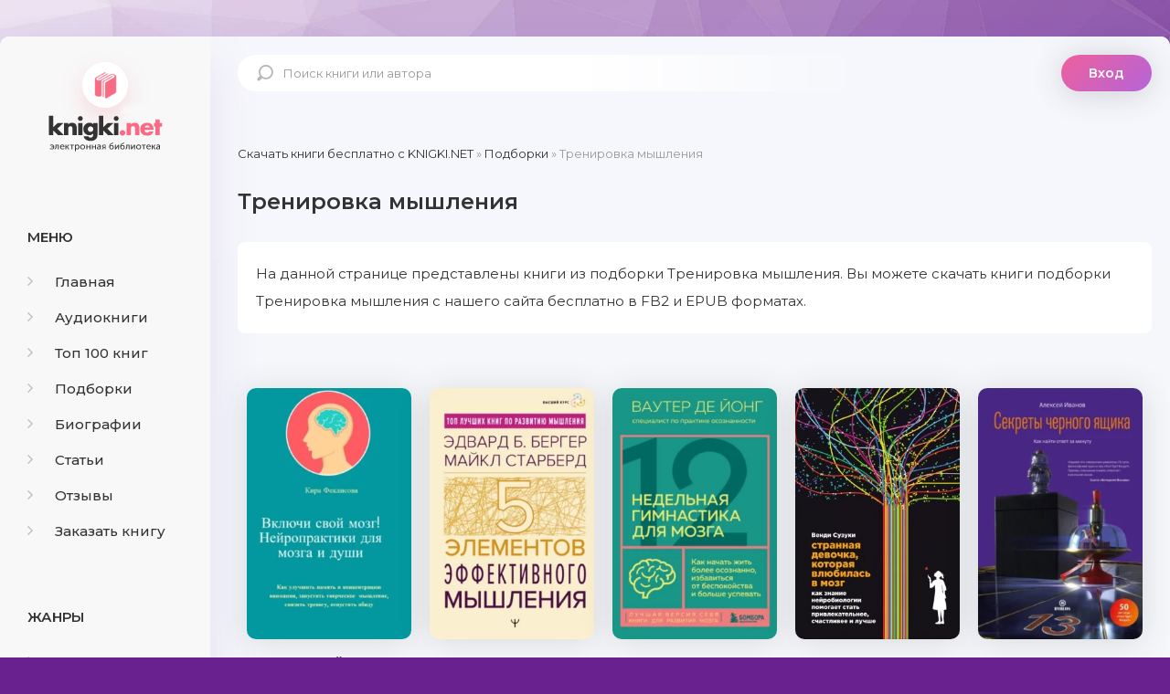

--- FILE ---
content_type: text/html; charset=utf-8
request_url: https://knigki.net/tags/%D0%A2%D1%80%D0%B5%D0%BD%D0%B8%D1%80%D0%BE%D0%B2%D0%BA%D0%B0%20%D0%BC%D1%8B%D1%88%D0%BB%D0%B5%D0%BD%D0%B8%D1%8F/
body_size: 9223
content:
<!DOCTYPE html><html lang="ru"><head><meta charset="utf-8"><title>Тренировка мышления » Скачать бесплатно книги в FB2 и EPUB форматах</title><meta name="description" content="На данной странице представлены книги из подборки Тренировка мышления. Вы можете скачать книги подборки Тренировка мышления с нашего сайта бесплатно в FB2 и EPUB форматах."><meta name="keywords" content="Тренировка мышления, Тренировка мышления скачать"><meta name="generator" content="DataLife Engine (http://dle-news.ru)"><link rel="search" type="application/opensearchdescription+xml" href="https://knigki.net/index.php?do=opensearch" title="Скачать бесплатно книги в FB2 и EPUB форматах"><link rel="canonical" href="https://knigki.net/tags/%D0%A2%D1%80%D0%B5%D0%BD%D0%B8%D1%80%D0%BE%D0%B2%D0%BA%D0%B0%20%D0%BC%D1%8B%D1%88%D0%BB%D0%B5%D0%BD%D0%B8%D1%8F/"><link rel="alternate" type="application/rss+xml" title="Скачать бесплатно книги в FB2 и EPUB форматах" href="https://knigki.net/rss.xml"><meta name="viewport" content="width=device-width, initial-scale=1.0"/><link rel="shortcut icon" href="/templates/Knigki/images/favicon.svg"/><link href="/templates/Knigki/style/styles.css" type="text/css" rel="stylesheet"/><link href="/templates/Knigki/style/engine.css" type="text/css" rel="stylesheet"/><link href="https://fonts.googleapis.com/css?family=Montserrat:300,400,500,600&amp;display=swap&amp;subset=cyrillic" rel="stylesheet"><meta name="theme-color" content="#b564d9"><script type="text/javascript">
    let isShowADV = true
</script><script type="text/javascript">

    let event_status = false;
    window.addEventListener("load", function () {
        YandexMetrika()
        GoogleTag()
        adfinity()
        

        // ["mouseover", "click", "scroll", "touchstart"].forEach(function (event) {
        //     window.addEventListener(event, function () {
        //         if (!event_status) {
        //             event_status = true; // Чтобы сработало только один раз!
        //             if (typeof isShowADV !== "undefined") {
        //                 //setTimeout(yandex_rsa, 1500)
        //             }
        //         }
        //     }, {
        //         once: true //событие сработает один раз на странице после чего слушатель события будет удален
        //     });
        // });

    });


    yandex_rsa = () => {
        console.log('yandex_rsa')
        window.yaContextCb = window.yaContextCb || []
        let script = document.createElement('script');
        script.src = "https://yandex.ru/ads/system/context.js";
        document.getElementsByTagName('head')[0].appendChild(script);
    }

    adfinity = () => {
        console.log('adfinity')
        let script = document.createElement('script');
        script.src = "https://cdn.adfinity.pro/code/knigki.net/adfinity.js";
        document.getElementsByTagName('head')[0].appendChild(script);
    }

    YandexMetrika = () => {
        console.log('YandexMetrika');

        (function (d, w, c) {
            (w[c] = w[c] || []).push(function () {
                try {
                    w.yaCounter93211244 = new Ya.Metrika({
                        id: 93211244,
                        clickmap: true,
                        trackLinks: true,
                        accurateTrackBounce: true
                    });
                } catch (e) {
                }
            });

            var n = d.getElementsByTagName("script")[0],
                x = "https://mc.yandex.ru/metrika/watch.js",
                s = d.createElement("script"),
                f = function () {
                    n.parentNode.insertBefore(s, n);
                };
            for (var i = 0; i < document.scripts.length; i++) {
                if (document.scripts[i].src === x) {
                    return;
                }
            }
            s.type = "text/javascript";
            s.async = true;
            s.src = x;

            if (w.opera == "[object Opera]") {
                d.addEventListener("DOMContentLoaded", f, false);
            } else {
                f();
            }
        })(document, window, "yandex_metrika_callbacks");
    }


    GoogleTag = () => {
        console.log('GoogleTag')
        let script = document.createElement('script');
        script.src = "https://www.googletagmanager.com/gtag/js?id=G-NWD07RDNMB";
        document.getElementsByTagName('head')[0].appendChild(script);

        window.dataLayer = window.dataLayer || [];

        function gtag() {
            dataLayer.push(arguments);
        }

        gtag('js', new Date());
        gtag('config', 'G-NWD07RDNMB');
    }

</script></head><body><noindex><script src="/engine/classes/min/index.php?g=general&amp;v=8c92b"></script><script src="/engine/classes/min/index.php?f=engine/classes/js/jqueryui.js,engine/classes/js/dle_js.js,engine/classes/js/lazyload.js&amp;v=8c92b" defer></script><script async src="/templates/Knigki/js/libs.js"></script><script async>
<!--
var dle_root       = '/';
var dle_admin      = '';
var dle_login_hash = '989548a4324c8ce3e3dec5cff8f0a8b9e7c81583';
var dle_group      = 5;
var dle_skin       = 'Knigki';
var dle_wysiwyg    = '1';
var quick_wysiwyg  = '0';
var dle_min_search = '4';
var dle_act_lang   = ["Да", "Нет", "Ввод", "Отмена", "Сохранить", "Удалить", "Загрузка. Пожалуйста, подождите..."];
var menu_short     = 'Быстрое редактирование';
var menu_full      = 'Полное редактирование';
var menu_profile   = 'Просмотр профиля';
var menu_send      = 'Отправить сообщение';
var menu_uedit     = 'Админцентр';
var dle_info       = 'Информация';
var dle_confirm    = 'Подтверждение';
var dle_prompt     = 'Ввод информации';
var dle_req_field  = 'Заполните все необходимые поля';
var dle_del_agree  = 'Вы действительно хотите удалить? Данное действие невозможно будет отменить';
var dle_spam_agree = 'Вы действительно хотите отметить пользователя как спамера? Это приведёт к удалению всех его комментариев';
var dle_c_title    = 'Отправка жалобы';
var dle_complaint  = 'Укажите текст Вашей жалобы для администрации:';
var dle_mail       = 'Ваш e-mail:';
var dle_big_text   = 'Выделен слишком большой участок текста.';
var dle_orfo_title = 'Укажите комментарий для администрации к найденной ошибке на странице:';
var dle_p_send     = 'Отправить';
var dle_p_send_ok  = 'Уведомление успешно отправлено';
var dle_save_ok    = 'Изменения успешно сохранены. Обновить страницу?';
var dle_reply_title= 'Ответ на комментарий';
var dle_tree_comm  = '0';
var dle_del_news   = 'Удалить статью';
var dle_sub_agree  = 'Вы действительно хотите подписаться на комментарии к данной публикации?';
var dle_captcha_type  = '0';
var DLEPlayerLang     = {prev: 'Предыдущий',next: 'Следующий',play: 'Воспроизвести',pause: 'Пауза',mute: 'Выключить звук', unmute: 'Включить звук', settings: 'Настройки', enterFullscreen: 'На полный экран', exitFullscreen: 'Выключить полноэкранный режим', speed: 'Скорость', normal: 'Обычная', quality: 'Качество', pip: 'Режим PiP'};
var allow_dle_delete_news   = false;
var dle_search_delay   = false;
var dle_search_value   = '';
jQuery(function($){
FastSearch();
});
//-->
</script></noindex><div class="wrap"><div class="wrap-center wrap-main"><div class="cols fx-row" id="cols"><aside class="col-left"><div class="side-box to-mob"><div class="side-bt">Меню</div><ul class="side-bc side-nav"><li><a href="/"><span class="fa fa-angle-right"></span>Главная</a></li><li><a href="/audioknigi/"><span class="fa fa-angle-right"></span>Аудиокниги</a></li><li><a href="/top-100-knig.html"><span class="fa fa-angle-right"></span>Топ 100 книг</a></li><li><a href="/podborki/"><span class="fa fa-angle-right"></span>Подборки</a></li><li><a href="/biografii/"><span class="fa fa-angle-right"></span>Биографии</a></li><li><a href="/stati/"><span class="fa fa-angle-right"></span>Статьи</a></li><li><a href="/index.php?do=lastcomments"><span class="fa fa-angle-right"></span>Отзывы</a></li><li><a href="/orderdesc/"><span class="fa fa-angle-right"></span>Заказать книгу</a></li></ul></div><div class="side-box to-mob"><div class="side-bt">Жанры</div><ul class="side-bc side-nav"><li><a href="/biznes/"><span class="fa fa-angle-right"></span>Бизнес</a></li><li><a href="/detektivy/"><span class="fa fa-angle-right"></span>Детективы</a></li><li><a href="/detskie/"><span class="fa fa-angle-right"></span>Детские</a></li><li><a href="/dokumentalnye/"><span class="fa fa-angle-right"></span>Документальные</a></li><li><a href="/dom-i-semja/"><span class="fa fa-angle-right"></span>Дом и семья</a></li><li><a href="/iskusstvo/"><span class="fa fa-angle-right"></span>Искусство</a></li><li><a href="/kompjutery/"><span class="fa fa-angle-right"></span>Компьютеры</a></li><li><a href="/mistika/"><span class="fa fa-angle-right"></span>Мистика</a></li><li><a href="/obrazovanie/"><span class="fa fa-angle-right"></span>Образование</a></li><li><a href="/prikljuchenija/"><span class="fa fa-angle-right"></span>Приключения</a></li><li><a href="/proza/"><span class="fa fa-angle-right"></span>Проза</a></li><li><a href="/religija/"><span class="fa fa-angle-right"></span>Религия</a></li><li><a href="/romany/"><span class="fa fa-angle-right"></span>Романы</a></li><li><a href="/spravochniki/"><span class="fa fa-angle-right"></span>Справочники</a></li><li><a href="/stihi/"><span class="fa fa-angle-right"></span>Стихи</a></li><li><a href="/trillery/"><span class="fa fa-angle-right"></span>Триллеры</a></li><li><a href="/uzhasy/"><span class="fa fa-angle-right"></span>Ужасы</a></li><li><a href="/fantastika/"><span class="fa fa-angle-right"></span>Фантастика</a></li><li><a href="/fjentezi/"><span class="fa fa-angle-right"></span>Фэнтези</a></li><li><a href="/jumor/"><span class="fa fa-angle-right"></span>Юмор</a></li></ul></div><div class="side-box to-mob"><div class="side-bt">Статьи</div><div class="side-bc fx-row"><div class="top-item fx-row fx-middle data-title=" Топ-10 Книг с Новогодним Настроением" data-img="https://knigki.net/uploads/posts/2023-12/1702335567_i-7.webp"><div class="top-item-img img-fit"><img src="/uploads/posts/2023-12/1702335567_i-7.webp" loading="lazy" alt="Топ-10 Книг с Новогодним Настроением"/><div class="track-play anim js-ctrl js-play" title="читать статью" data-rel="tooltip"><span class="myicon-play"></span></div></div><a class="top-item-desc fx-1" href="https://knigki.net/stati/23666-top-10-knig-s-novogodnim-nastroeniem.html"><div class="top-item-title">Топ-10 Книг с Новогодним Настроением</div></a></div><div class="top-item fx-row fx-middle data-title=" Топ книжных новинок ноября 2023" data-img="https://knigki.net/uploads/posts/2023-11/1699739531_jekrana-2023-11-11-v-13_51_03.png"><div class="top-item-img img-fit"><img src="/uploads/posts/2023-11/1699739531_jekrana-2023-11-11-v-13_51_03.png" loading="lazy" alt="Топ книжных новинок ноября 2023"/><div class="track-play anim js-ctrl js-play" title="читать статью" data-rel="tooltip"><span class="myicon-play"></span></div></div><a class="top-item-desc fx-1" href="https://knigki.net/stati/22718-top-knizhnyh-novinok-nojabrja-2023.html"><div class="top-item-title">Топ книжных новинок ноября 2023</div></a></div><div class="top-item fx-row fx-middle data-title=" Темные Улицы и Незабываемые Загадки: Топ Книг о Преступлениях Криминале" data-img="https://knigki.net/uploads/posts/2023-11/1699214515_jekrana-2023-11-05-v-12_00_59.png"><div class="top-item-img img-fit"><img src="/uploads/posts/2023-11/1699214515_jekrana-2023-11-05-v-12_00_59.png" loading="lazy" alt="Темные Улицы и Незабываемые Загадки: Топ Книг о Преступлениях и Криминале"/><div class="track-play anim js-ctrl js-play" title="читать статью" data-rel="tooltip"><span class="myicon-play"></span></div></div><a class="top-item-desc fx-1" href="https://knigki.net/stati/22522-temnye-ulicy-i-nezabyvaemye-zagadki-top-knig-o-prestuplenijah-i-kriminale.html"><div class="top-item-title">Темные Улицы и Незабываемые Загадки: Топ Книг о Преступлениях и Криминале</div></a></div><div class="top-item fx-row fx-middle data-title=" Темный прельститель: Топ книг про вампиров на knigki.net" data-img="https://knigki.net/uploads/posts/2023-10/1697486214_jekrana-2023-10-16-v-12_55_58.png"><div class="top-item-img img-fit"><img src="/uploads/posts/2023-10/1697486214_jekrana-2023-10-16-v-12_55_58.png" loading="lazy" alt="Темный прельститель: Топ книг про вампиров на knigki.net"/><div class="track-play anim js-ctrl js-play" title="читать статью" data-rel="tooltip"><span class="myicon-play"></span></div></div><a class="top-item-desc fx-1" href="https://knigki.net/stati/21910-temnyj-prelstitel-top-knig-pro-vampirov-na-knigkinet.html"><div class="top-item-title">Темный прельститель: Топ книг про вампиров на knigki.net</div></a></div><div class="top-item fx-row fx-middle data-title=" Таинственные Оборотни: Топ Книг для Любителей Сверхъестественного!" data-img="https://knigki.net/uploads/posts/2023-10/1697334270_jekrana-2023-10-14-v-18_42_28.png"><div class="top-item-img img-fit"><img src="/uploads/posts/2023-10/1697334270_jekrana-2023-10-14-v-18_42_28.png" loading="lazy" alt="Таинственные Оборотни: Топ Книг для Любителей Сверхъестественного!"/><div class="track-play anim js-ctrl js-play" title="читать статью" data-rel="tooltip"><span class="myicon-play"></span></div></div><a class="top-item-desc fx-1" href="https://knigki.net/stati/21869-tainstvennye-oborotni-top-knig-dlja-ljubitelej-sverhestestvennogo.html"><div class="top-item-title">Таинственные Оборотни: Топ Книг для Любителей Сверхъестественного!</div></a></div></div></div></aside><!-- COL-LEFT --><div class="col-main fx-1"><header class="header fx-row fx-middle"><a href="/" class="logo">knigki.net</a><div class="search-wrap"><form id="quicksearch" method="post"><input type="hidden" name="do" value="search"/><input type="hidden" name="subaction" value="search"/><div class="search-box"><input id="story" name="story" placeholder="Поиск книги или автора" type="text"/><button type="submit"><span class="myicon-search-1"></span></button></div></form></div><div class="header-login"><div class="btn-login btn js-login">Вход</div><div class="header-login-message anim"><b>Войдите на сайт</b>, чтобы создать свою библиотеку </div></div><div class="btn-menu"><img src="/templates/Knigki/images/menu.svg" width="40px" height="100%"/></div></header><main class="content" id="wajax"><div class="speedbar nowrap"><span itemscope itemtype="https://schema.org/BreadcrumbList"><span itemprop="itemListElement" itemscope itemtype="https://schema.org/ListItem"><meta itemprop="position" content="1"><a href="https://knigki.net/" itemprop="item"><span itemprop="name">Скачать книги бесплатно c KNIGKI.NET</span></a></span> » <span itemprop="itemListElement" itemscope itemtype="https://schema.org/ListItem"><meta itemprop="position" content="2"><a href="https://knigki.net/tags/" itemprop="item"><span itemprop="name">Подборки</span></a></span> » Тренировка мышления</span></div><h1>Тренировка мышления  </h1><div class="sect sect-ftext"><div itemprop="description" class="sect-content full-text"> На данной странице представлены книги из подборки Тренировка мышления. Вы можете скачать книги подборки Тренировка мышления с нашего сайта бесплатно в FB2 и EPUB форматах. </div></div><div class="1sect-content 1sect-items 1fx-row 1fx-center 1mb-remove"><div id='dle-content'><div class="album-item" data-uwebp="true"><a class="album-in" href="https://knigki.net/obrazovanie/26601-vkljuchi-svoj-mozg-nejropraktiki-dlja-mozga-i-dushi.html"><div class="album-img img-resp-sq img-fit"><img src="/uploads/posts/2024-04/1713800607_70556134.webp" loading="lazy" alt="Включи свой мозг! Нейропрактики для мозга и души"/></div><div class="album-title"> Включи свой мозг! Нейропрактики для мозга и души</div><div class="album-subtitle"><a href="https://knigki.net/xfsearch/avtor/%D0%9A%D0%B8%D1%80%D0%B0%20%D0%A4%D0%B5%D0%BA%D0%BB%D0%B8%D1%81%D0%BE%D0%B2%D0%B0/">Кира Феклисова</a></div></a></div><div class="album-item" data-uwebp="true"><a class="album-in" href="https://knigki.net/biznes/25370-pjat-jelementov-jeffektivnogo-myshlenija.html"><div class="album-img img-resp-sq img-fit"><img src="/uploads/posts/2024-03/1709813027_70340740.webp" loading="lazy" alt="Пять элементов эффективного мышления"/></div><div class="album-title"> Пять элементов эффективного мышления</div><div class="album-subtitle"><a href="https://knigki.net/xfsearch/avtor/%D0%9C%D0%B0%D0%B9%D0%BA%D0%BB%20%D0%A1%D1%82%D0%B0%D1%80%D0%B1%D1%91%D1%80%D0%B4/">Майкл Старбёрд</a>, <a href="https://knigki.net/xfsearch/avtor/%D0%AD%D0%B4%D0%B2%D0%B0%D1%80%D0%B4%20%D0%91%D0%B5%D1%80%D0%B3%D0%B5%D1%80/">Эдвард Бергер</a></div></a></div><div class="album-item" data-uwebp="true"><a class="album-in" href="https://knigki.net/obrazovanie/24988-12-nedelnaja-gimnastika-dlja-mozga-kak-nachat-zhit-bolee-osoznanno-izbavitsja-ot-bespokojstva-i-bolshe-uspevat.html"><div class="album-img img-resp-sq img-fit"><img src="/uploads/posts/2024-02/1708325817_70291306.webp" loading="lazy" alt="12-недельная гимнастика для мозга. Как начать жить более осознанно, избавиться от беспокойства и больше успевать"/></div><div class="album-title"> 12-недельная гимнастика для мозга. Как начать жить более осознанно, избавиться от беспокойства и больше успевать</div><div class="album-subtitle"><a href="https://knigki.net/xfsearch/avtor/%D0%92%D0%B0%D1%83%D1%82%D0%B5%D1%80%20%D0%B4%D0%B5%20%D0%99%D0%BE%D0%BD%D0%B3/">Ваутер де Йонг</a></div></a></div><div class="album-item" data-uwebp="true"><a class="album-in" href="https://knigki.net/obrazovanie/24615-strannaja-devochka-kotoraja-vljubilas-v-mozg.html"><div class="album-img img-resp-sq img-fit"><picture itemscope itemtype="http://schema.org/ImageObject">
<source srcset="/uploads/posts/2024-01/1706637040_cover-4.webp" type="image/webp">
<img src="/uploads/posts/2024-01/1706637040_cover-4.jpg" alt="Странная девочка, которая влюбилась в мозг" loading="lazy">
<meta itemprop="image" content="https://knigki.net/uploads/posts/2024-01/1706637040_cover-4.jpg"><meta itemprop="description" content="Странная девочка, которая влюбилась в мозг"><meta itemprop="width" content="267px"><meta itemprop="height" content="400px">
</picture></div><div class="album-title"> Странная девочка, которая влюбилась в мозг</div><div class="album-subtitle"><a href="https://knigki.net/xfsearch/avtor/%D0%91%D0%B8%D0%BB%D0%BB%D0%B8%20%D0%A4%D0%B8%D1%86%D0%BF%D0%B0%D1%82%D1%80%D0%B8%D0%BA/">Билли Фицпатрик</a>, <a href="https://knigki.net/xfsearch/avtor/%D0%92%D0%B5%D0%BD%D0%B4%D0%B8%20%D0%A1%D1%83%D0%B7%D1%83%D0%BA%D0%B8/">Венди Сузуки</a></div></a></div><div class="album-item" data-uwebp="true"><a class="album-in" href="https://knigki.net/obrazovanie/24539-sekrety-chernogo-jaschika-kak-najti-otvet-za-minutu.html"><div class="album-img img-resp-sq img-fit"><img src="/uploads/posts/2024-01/1706204046_70275523.webp" loading="lazy" alt="Секреты черного ящика. Как найти ответ за минуту"/></div><div class="album-title"> Секреты черного ящика. Как найти ответ за минуту</div><div class="album-subtitle"><a href="https://knigki.net/xfsearch/avtor/%D0%90%D0%BB%D0%B5%D0%BA%D1%81%D0%B5%D0%B9%20%D0%98%D0%B2%D0%B0%D0%BD%D0%BE%D0%B2/">Алексей Иванов</a></div></a></div><div class="album-item" data-uwebp="true"><a class="album-in" href="https://knigki.net/obrazovanie/24523-pravila-razvitija-mozga-na-rabote-kak-ispytyvat-menshe-stressa-i-byt-produktivnee-rabotaja-v-ofise-ili-doma.html"><div class="album-img img-resp-sq img-fit"><picture itemscope itemtype="http://schema.org/ImageObject">
<source srcset="/uploads/posts/2024-01/1706115599_cover.webp" type="image/webp">
<img src="/uploads/posts/2024-01/1706115599_cover.jpg" alt="Правила развития мозга на работе. Как испытывать меньше стресса и быть продуктивнее, работая в офисе или дома" loading="lazy">
<meta itemprop="image" content="https://knigki.net/uploads/posts/2024-01/1706115599_cover.jpg"><meta itemprop="description" content="Правила развития мозга на работе. Как испытывать меньше стресса и быть продуктивнее, работая в офисе или дома"><meta itemprop="width" content="273px"><meta itemprop="height" content="400px">
</picture></div><div class="album-title"> Правила развития мозга на работе. Как испытывать меньше стресса и быть продуктивнее, работая в офисе или дома</div><div class="album-subtitle"><a href="https://knigki.net/xfsearch/avtor/%D0%94%D0%B6%D0%BE%D0%BD%20%D0%9C%D0%B5%D0%B4%D0%B8%D0%BD%D0%B0/">Джон Медина</a></div></a></div><div class="album-item" data-uwebp="true"><a class="album-in" href="https://knigki.net/biznes/23983-teorija-igr-iskusstvo-strategicheskogo-myshlenija-v-biznese-i-zhizni.html"><div class="album-img img-resp-sq img-fit"><picture itemscope itemtype="http://schema.org/ImageObject">
<source srcset="/uploads/posts/2023-12/1703349112_cover-3.webp" type="image/webp">
<img src="/uploads/posts/2023-12/1703349112_cover-3.jpg" alt="Теория игр. Искусство стратегического мышления в бизнесе и жизни" loading="lazy">
<meta itemprop="image" content="https://knigki.net/uploads/posts/2023-12/1703349112_cover-3.jpg"><meta itemprop="description" content="Теория игр. Искусство стратегического мышления в бизнесе и жизни"><meta itemprop="width" content="318px"><meta itemprop="height" content="400px">
</picture></div><div class="album-title"> Теория игр. Искусство стратегического мышления в бизнесе и жизни</div><div class="album-subtitle"><a href="https://knigki.net/xfsearch/avtor/%D0%91%D0%B0%D1%80%D1%80%D0%B8%20%D0%94%D0%B6.%20%D0%9D%D0%B5%D0%B9%D0%BB%D0%B1%D0%B0%D1%84%D1%84/">Барри Дж. Нейлбафф</a>, <a href="https://knigki.net/xfsearch/avtor/%D0%90%D0%B2%D0%B8%D0%BD%D0%B0%D1%88%20%D0%94%D0%B8%D0%BA%D1%81%D0%B8%D1%82/">Авинаш Диксит</a></div></a></div><div class="album-item" data-uwebp="true"><a class="album-in" href="https://knigki.net/obrazovanie/23250-milliony-shansov-kak-nauchit-mozg-ne-upuskat-vozmozhnosti-dostigat-celej-i-voploschat-mechty.html"><div class="album-img img-resp-sq img-fit"><img src="/uploads/posts/2023-11/1700984061_48827748.webp" loading="lazy" alt="Миллионы шансов. Как научить мозг не упускать возможности, достигать целей и воплощать мечты"/></div><div class="album-title"> Миллионы шансов. Как научить мозг не упускать возможности, достигать целей и воплощать мечты</div><div class="album-subtitle"><a href="https://knigki.net/xfsearch/avtor/%D0%94%D0%B6%D1%83%D0%B4%D0%B8%20%D0%A5%D0%BE/">Джуди Хо</a></div></a></div><div class="album-item" data-uwebp="true"><a class="album-in" href="https://knigki.net/obrazovanie/22833-gibkij-um-kak-videt-veschi-inache-i-dumat-nestandartno.html"><div class="album-img img-resp-sq img-fit"><picture itemscope itemtype="http://schema.org/ImageObject">
<source srcset="/uploads/posts/2023-11/1699967253_cover.webp" type="image/webp">
<img src="/uploads/posts/2023-11/1699967253_cover.jpg" alt="Гибкий ум. Как видеть вещи иначе и думать нестандартно" loading="lazy">
<meta itemprop="image" content="https://knigki.net/uploads/posts/2023-11/1699967253_cover.jpg"><meta itemprop="description" content="Гибкий ум. Как видеть вещи иначе и думать нестандартно"><meta itemprop="width" content="316px"><meta itemprop="height" content="400px">
</picture></div><div class="album-title"> Гибкий ум. Как видеть вещи иначе и думать нестандартно</div><div class="album-subtitle"><a href="https://knigki.net/xfsearch/avtor/%D0%AD%D1%81%D1%82%D0%B0%D0%BD%D0%B8%D1%81%D0%BB%D0%B0%D0%BE%20%D0%91%D0%B0%D1%85%D1%80%D0%B0%D1%85/">Эстанислао Бахрах</a></div></a></div><div class="album-item" data-uwebp="true"><a class="album-in" href="https://knigki.net/obrazovanie/21627-dzhedajskie-tehniki-kak-vospitat-svoju-obezjanu-opustoshit-inboks-i-sberech-mysletoplivo.html"><div class="album-img img-resp-sq img-fit"><picture itemscope itemtype="http://schema.org/ImageObject">
<source srcset="/uploads/posts/2023-10/1696660025_cover.webp" type="image/webp">
<img src="/uploads/posts/2023-10/1696660025_cover.jpg" alt="Джедайские техники. Как воспитать свою обезьяну, опустошить инбокс и сберечь мыслетопливо" loading="lazy">
<meta itemprop="image" content="https://knigki.net/uploads/posts/2023-10/1696660025_cover.jpg"><meta itemprop="description" content="Джедайские техники. Как воспитать свою обезьяну, опустошить инбокс и сберечь мыслетопливо"><meta itemprop="width" content="276px"><meta itemprop="height" content="400px">
</picture></div><div class="album-title"> Джедайские техники. Как воспитать свою обезьяну, опустошить инбокс и сберечь мыслетопливо</div><div class="album-subtitle"><a href="https://knigki.net/xfsearch/avtor/%D0%9C%D0%B0%D0%BA%D1%81%D0%B8%D0%BC%20%D0%94%D0%BE%D1%80%D0%BE%D1%84%D0%B5%D0%B5%D0%B2/">Максим Дорофеев</a></div></a></div><div class="album-item" data-uwebp="true"><a class="album-in" href="https://knigki.net/obrazovanie/21419-kvantovyj-voin-soznanie-buduschego.html"><div class="album-img img-resp-sq img-fit"><picture itemscope itemtype="http://schema.org/ImageObject">
<source srcset="/uploads/posts/2023-09/1693828369_cover.webp" type="image/webp">
<img src="/uploads/posts/2023-09/1693828369_cover.jpg" alt="Квантовый воин: сознание будущего" loading="lazy">
<meta itemprop="image" content="https://knigki.net/uploads/posts/2023-09/1693828369_cover.jpg"><meta itemprop="description" content="Квантовый воин: сознание будущего"><meta itemprop="width" content="263px"><meta itemprop="height" content="400px">
</picture></div><div class="album-title"> Квантовый воин: сознание будущего</div><div class="album-subtitle"><a href="https://knigki.net/xfsearch/avtor/%D0%94%D0%B6%D0%BE%D0%BD%20%D0%9A%D0%B5%D1%85%D0%BE/">Джон Кехо</a></div></a></div><div class="album-item" data-uwebp="true"><a class="album-in" href="https://knigki.net/obrazovanie/19270-biohaking-upravlenie-zhiznennoj-jenergiej.html"><div class="album-img img-resp-sq img-fit"><picture itemscope itemtype="http://schema.org/ImageObject">
<source srcset="/uploads/posts/2023-01/1672913650_biohaking_-upravlenie-zhiznennoj-jenergiej.webp" type="image/webp">
<img src="/uploads/posts/2023-01/1672913650_biohaking_-upravlenie-zhiznennoj-jenergiej.jpg" alt="Биохакинг. Управление жизненной энергией" loading="lazy">
<meta itemprop="image" content="https://knigki.net/uploads/posts/2023-01/1672913650_biohaking_-upravlenie-zhiznennoj-jenergiej.jpg"><meta itemprop="description" content="Биохакинг. Управление жизненной энергией"><meta itemprop="width" content="189px"><meta itemprop="height" content="267px">
</picture></div><div class="album-title"> Биохакинг. Управление жизненной энергией</div><div class="album-subtitle"><a href="https://knigki.net/xfsearch/avtor/%D0%98%D0%B3%D0%BE%D1%80%D1%8C%20%D0%92%D0%B0%D0%B3%D0%B8%D0%BD/">Игорь Вагин</a></div></a></div><div class="album-item" data-uwebp="true"><a class="album-in" href="https://knigki.net/obrazovanie/17651-zazhgi-sebja-zhizn-v-dvizhenii-revoljucionnoe-znanie-o-vlijanii-fizicheskoj-aktivnosti-na-mozg.html"><div class="album-img img-resp-sq img-fit"><picture itemscope itemtype="http://schema.org/ImageObject">
<source srcset="/uploads/posts/2022-10/1664621592_zazhgi-sebja.webp" type="image/webp">
<img src="/uploads/posts/2022-10/1664621592_zazhgi-sebja.jpg" alt="Зажги себя! Жизнь – в движении. Революционное знание о влиянии физической активности на мозг" loading="lazy">
<meta itemprop="image" content="https://knigki.net/uploads/posts/2022-10/1664621592_zazhgi-sebja.jpg"><meta itemprop="description" content="Зажги себя! Жизнь – в движении. Революционное знание о влиянии физической активности на мозг"><meta itemprop="width" content="281px"><meta itemprop="height" content="400px">
</picture></div><div class="album-title"> Зажги себя! Жизнь – в движении. Революционное знание о влиянии физической активности на мозг</div><div class="album-subtitle"><a href="https://knigki.net/xfsearch/avtor/%D0%94%D0%B6%D0%BE%D0%BD%20%D0%A0%D1%8D%D0%B9%D1%82%D0%B8/">Джон Рэйти</a>, <a href="https://knigki.net/xfsearch/avtor/%D0%AD%D1%80%D0%B8%D0%BA%20%D0%A5%D0%B0%D0%B3%D0%B5%D1%80%D0%BC%D0%B0%D0%BD/">Эрик Хагерман</a></div></a></div><div class="album-item" data-uwebp="true"><a class="album-in" href="https://knigki.net/obrazovanie/17603-kouching-mozga-kak-my-mozhem-ispolzovat-znanija-o-mozge-chtoby-pomoch-sebe-razvivatsja.html"><div class="album-img img-resp-sq img-fit"><picture itemscope itemtype="http://schema.org/ImageObject">
<source srcset="/uploads/posts/2022-09/1664434936_kouching-mozga.webp" type="image/webp">
<img src="/uploads/posts/2022-09/1664434936_kouching-mozga.jpg" alt="Коучинг мозга. Как мы можем использовать знания о мозге, чтобы помочь себе развиваться" loading="lazy">
<meta itemprop="image" content="https://knigki.net/uploads/posts/2022-09/1664434936_kouching-mozga.jpg"><meta itemprop="description" content="Коучинг мозга. Как мы можем использовать знания о мозге, чтобы помочь себе развиваться"><meta itemprop="width" content="291px"><meta itemprop="height" content="400px">
</picture></div><div class="album-title"> Коучинг мозга. Как мы можем использовать знания о мозге, чтобы помочь себе развиваться</div><div class="album-subtitle"><a href="https://knigki.net/xfsearch/avtor/%D0%94%D0%B6%D0%BE%D0%B7%D0%B5%D1%84%20%D0%9E%27%D0%9A%D0%BE%D0%BD%D0%BD%D0%BE%D1%80/">Джозеф О'Коннор</a>, <a href="https://knigki.net/xfsearch/avtor/%D0%90%D0%BD%D0%B4%D1%80%D0%B5%D0%B0%20%D0%94%D0%B5%D0%B9%D0%B4%D0%B6%D0%B5%D1%81/">Андреа Дейджес</a></div></a></div><div class="album-item" data-uwebp="true"><a class="album-in" href="https://knigki.net/obrazovanie/16792-vzlom-myshlenija.html"><div class="album-img img-resp-sq img-fit"><picture itemscope itemtype="http://schema.org/ImageObject">
<source srcset="/uploads/posts/2022-08/1660521016_vzlom-myshlenija.webp" type="image/webp">
<img src="/uploads/posts/2022-08/1660521016_vzlom-myshlenija.jpg" alt="Взлом мышления" loading="lazy">
<meta itemprop="image" content="https://knigki.net/uploads/posts/2022-08/1660521016_vzlom-myshlenija.jpg"><meta itemprop="description" content="Взлом мышления"><meta itemprop="width" content="264px"><meta itemprop="height" content="378px">
</picture></div><div class="album-title"> Взлом мышления</div><div class="album-subtitle"><a href="https://knigki.net/xfsearch/avtor/%D0%A1%D0%B5%D1%80%D0%B3%D0%B5%D0%B9%20%D0%9A%D0%BE%D0%BC%D0%B0%D1%80%D0%BE%D0%B2/">Сергей Комаров</a></div></a></div><div class="bottom-nav clr ignore-select" id="bottom-nav"><div class="pagi-nav clearfix"><!--  --><div class="navigation"><span>1</span><a href="https://knigki.net/tags/%D0%A2%D1%80%D0%B5%D0%BD%D0%B8%D1%80%D0%BE%D0%B2%D0%BA%D0%B0%20%D0%BC%D1%8B%D1%88%D0%BB%D0%B5%D0%BD%D0%B8%D1%8F/page/2/">2</a><a href="https://knigki.net/tags/%D0%A2%D1%80%D0%B5%D0%BD%D0%B8%D1%80%D0%BE%D0%B2%D0%BA%D0%B0%20%D0%BC%D1%8B%D1%88%D0%BB%D0%B5%D0%BD%D0%B8%D1%8F/page/3/">3</a><a href="https://knigki.net/tags/%D0%A2%D1%80%D0%B5%D0%BD%D0%B8%D1%80%D0%BE%D0%B2%D0%BA%D0%B0%20%D0%BC%D1%8B%D1%88%D0%BB%D0%B5%D0%BD%D0%B8%D1%8F/page/4/">4</a></div><!-- <div class="pnext"><a href="https://knigki.net/tags/%D0%A2%D1%80%D0%B5%D0%BD%D0%B8%D1%80%D0%BE%D0%B2%D0%BA%D0%B0%20%D0%BC%D1%8B%D1%88%D0%BB%D0%B5%D0%BD%D0%B8%D1%8F/page/2/"><span class="fa fa-angle-right"></span></a></div> --></div></div></div></div></main></div><!-- COL-MAIN --></div><!-- COLS --><footer class="footer fx-row fx-middle"><ul class="footer-menu fx-row fx-start fx-1"><li><a href="/abuse.html" rel="nofollow">Правообладателям</a></li><li><a href="/publish.html" rel="nofollow">Авторам</a></li><li><a href="/feedback.html" rel="nofollow">Обратная связь</a></li></ul><div class="footer-copyright"> Внимание! <a href="https://knigki.net">Скачать книги бесплатно</a> из нашей библиотеки, Вы можете ТОЛЬКО<br> для ознакомительных целей. Коммерческое использование книг строго запрещено!<br> Уважайте труд других людей. </div></footer><!-- FOOTER --></div><!-- END WRAP-CENTER --></div><!-- END WRAP --><div class="share-box hidden" data-image="/templates/Knigki/images/logo.png"><div class="share-box-title">Поделиться книгой с друзьями!</div><div class="hshare fx-row fx-center" data-link=""><span class="fa fa-facebook-f" data-id="fb"></span><span class="fa fa-vk" data-id="vk"></span><span class="fa fa-odnoklassniki" data-id="ok"></span><span class="fa fa-twitter" data-id="tw"></span><span class="fa fa-paper-plane" data-id="tlg"></span></div><div class="share-box-direct"><div>Прямая ссылка</div><input type="text" class="fx-1" onclick="this.select()"></div></div><div class="login-box not-logged"><form method="post"><div class="login-title">Авторизация</div><div class="login-avatar"><span class="fa fa-user"></span></div><div class="login-input"><input type="text" name="login_name" id="login_name" placeholder="Ваш логин"/></div><div class="login-input"><input type="password" name="login_password" id="login_password" placeholder="Ваш пароль"/></div><div class="login-check"><label for="login_not_save"><input type="checkbox" name="login_not_save" id="login_not_save" value="1"/><span>Запомнить меня</span></label></div><div class="login-btn"><button onclick="submit();" type="submit" title="Вход">Войти</button></div><input name="login" type="hidden" id="login" value="submit"/><div class="login-btm fx-row"><a href="/?do=register" class="log-register" rel="nofollow">Регистрация</a><a href="https://knigki.net/index.php?do=lostpassword" rel="nofollow">Восстановить пароль</a></div></form></div><noscript><div><img src="https://mc.yandex.ru/watch/93211244" style="position:absolute; left:-9999px;" alt=""/></div></noscript></body></html>
<!-- DataLife Engine Copyright SoftNews Media Group (http://dle-news.ru) -->
